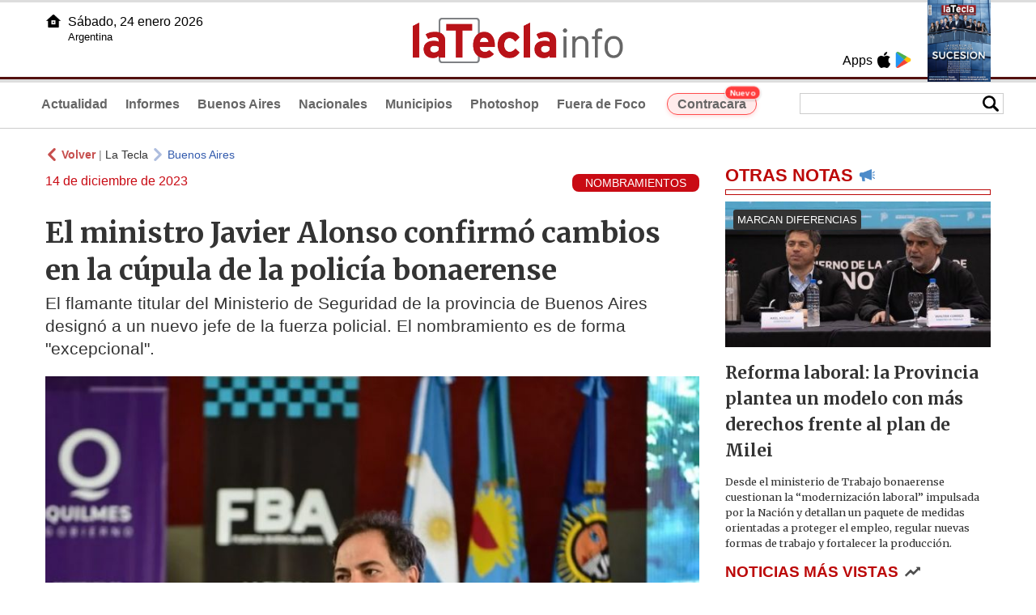

--- FILE ---
content_type: text/html
request_url: https://www.latecla.info/146472-el-ministro-javier-alonso-confirm-cambios-en-la-cpula-de-la-polica-bonaerense
body_size: 6734
content:
<!DOCTYPE html>
<html lang="es">
<head>
<meta charSet="UTF-8"/><meta name="viewport" content="width=device-width, initial-scale=1.0"><title>El ministro Javier Alonso confirmó cambios en la cúpula de la policía bonaerense - La Tecla</title><link rel="preconnect" href="//latecla-repos-dgf.aplinews.com" />
<meta name="keywords" content="latecla, diario, noticias, argentina, buenos aires, nacionales, provinciales, internacionales, economia, judiciales, investigaciones" />
<meta name="language" content="Spanish" />
<meta name="distribution" content="Global" />
<meta name="robots" content="index, follow" />
<meta http-equiv="imagetoolbar" content="no" />
<link rel="manifest" href="/repos/1_7/json/manifest.json">
<link rel="apple-touch-icon" sizes="192x192" href="/repos/1_7/images/icon-192x192.png" />
<meta name="theme-color" content="#B20000" />

<meta name="description" content="El flamante titular del Ministerio de Seguridad de la provincia de Buenos Aires designó a un nuevo jefe de la fuerza policial. El nombramiento es de forma "excepcional"." />
<link rel="canonical" href="https://www.latecla.info/146472-el-ministro-javier-alonso-confirmo-cambios-en-la-cupula-de-la-policia-bonaerense" /><link type="text/css" href="/include/css/gral.min.css?v=4.22" rel="stylesheet" />
<link type="text/css" href="/repos/1_7/css/page.min.css?v=4.22" rel="stylesheet" />
<link type="text/css" href="/repos/1_7/css/home.min.css?v=4.22" rel="stylesheet" />
<link type="text/css" href="/repos/1_7/css/notas.min.css?v=4.22" rel="stylesheet" />
<link type="text/css" href="/repos/1_7/css/footer.min.css?v=4.22" rel="stylesheet" />
<link type="text/css" href="https://fonts.googleapis.com/css2?family=Merriweather:ital,wght@0,300;0,400;0,700;0,900;1,300;1,400;1,700;1,900&display=swap" rel="stylesheet" />
<script src="/include/js/jquery.min.js?v=4.10"></script>
<script src="/repos/1_7/js/page.min.js?v=4.10"></script>
<script src="/repos/1_7/js/notas.min.js?v=4.10"></script>
<link type="text/css" href="/repos/1_7/css/noticia.min.css?v=4.22" rel="stylesheet" />
<script src="/repos/1_7/js/noticia.min.js?v=4.10"></script>
<script src="/include/plugins/lazy/lazyload.min.js?v=4.10"></script>
<link type="text/css" href="/include/plugins/lightgallery/css/lightgallery-bundle.min.css?v=4.22" rel="stylesheet" />
<script src="/include/plugins/lightgallery/lightgallery.min.js?v=4.10"></script>
<script src="/include/plugins/lightgallery/plugins/thumbnail/lg-thumbnail.min.js?v=4.10"></script>
<script src="/include/plugins/lightgallery/plugins/zoom/lg-zoom.min.js?v=4.10"></script>
<meta property="fb:app_id" content="1610657809235222" />
<meta property="og:type" content="article" />
<meta property="og:title" content="El ministro Javier Alonso confirm&oacute; cambios en la c&uacute;pula de la polic&iacute;a bonaerense" />
<meta property="og:url" content="https://www.latecla.info/146472-el-ministro-javier-alonso-confirmo-cambios-en-la-cupula-de-la-policia-bonaerense" />
<meta property="og:description" content="El flamante titular del Ministerio de Seguridad de la provincia de Buenos Aires design&oacute; a un nuevo jefe de la fuerza policial. El nombramiento es de forma &quot;excepcional&quot;." />
<meta itemprop="name" content="El ministro Javier Alonso confirm&oacute; cambios en la c&uacute;pula de la polic&iacute;a bonaerense" />
<meta itemprop="description" content="https://www.latecla.info/146472-el-ministro-javier-alonso-confirmo-cambios-en-la-cupula-de-la-policia-bonaerense" />
<meta property="og:image" itemprop="image" content="https://latecla-repos-dw6.aplinews.com/archivos/noticias/fotografias/174557_3.jpg" />
<meta property="og:image:secure_url" itemprop="image" content="https://latecla-repos-dw6.aplinews.com/archivos/noticias/fotografias/174557_3.jpg" />
<meta itemprop="image" content="https://latecla-repos-dw6.aplinews.com/archivos/noticias/fotografias/174557_3.jpg" />
<meta name="twitter:image" content="https://latecla-repos-dw6.aplinews.com/archivos/noticias/fotografias/174557_3.jpg" />
<meta name="twitter:card" content="summary_large_image" />
<meta name="twitter:site" content="@grupolatecla" />
<meta name="twitter:title" content="El ministro Javier Alonso confirmó cambios en la cúpula de la policía bonaerense" />
<meta name="twitter:x" content="test3" />
<meta name="twitter:url" content="https://www.latecla.info/146472-el-ministro-javier-alonso-confirmo-cambios-en-la-cupula-de-la-policia-bonaerense" />
<meta name="twitter:text:description" content="El flamante titular del Ministerio de Seguridad de la provincia de Buenos Aires design&oacute; a un nuevo jefe de la fuerza policial. El nombramiento es de forma &quot;excepcional&quot;." />
<script async src="https://www.googletagmanager.com/gtag/js?id=G-K36PTMCRVZ"></script><script>window.dataLayer = window.dataLayer || [];function gtag(){dataLayer.push(arguments);}gtag('js', new Date());gtag('config', 'G-K36PTMCRVZ');</script>

<script type="text/javascript">
const _SERV_PATH_PREFIX = '';
const _SERV_PATH_REPOS = '1_7';
const noticia_id = 146472;
</script>

<script>
    gtag('event', 'open_news', {
    'reg_id': '146472',
    'reg_nombre': 'El ministro Javier Alonso confirmó cambios en la cúpula de la policía bonaerense',
    });

    console.log("GTAG: open_news");
</script> 
</head>

<body>
<div id="hd-cnt" style="background-image: url(repos/1_7/images/hd-cnt_bg.png);">
    <div class="hd">
        <div class="rg-pn">
            <div class="rg-pn-cnt-1 left">
                <div class="txt left">Apps</div><a class="left mgl4" href="https://apps.apple.com/es/app/la-tecla/id1186120839" title="App Store"><div class="ic_appstore ic_20 bg-ct" style="background-image: url(repos/1_7/images/hd_ic_appstore.png);"></div></a><a class="left mgl4" href="https://play.google.com" title="Google Play"><div class="ic_gplay ic_20 bg-ct" style="background-image: url(repos/1_7/images/hd_ic_gplay.png);"></div></a>            </div>
            <div class="rg-pn-cnt-2 left mgl4">
                <a href="Revistas"><div class="rv" style="background-image:url(https://latecla-repos-dw6.aplinews.com/archivos/eimpresa//paginas/864_0_2.jpg);"></div></a>            </div>
        </div>
        <div class="lf-pn">
            <a class="left" href="/" title="Inicio">
                <div class="ic_home ic_20 bg-ct" style="background-image: url(repos/1_7/images/hd_ic_home.png);"></div>
            </a>
            <div class="txt left">
                Sábado, 24 enero 2026<br><small>Argentina</small>            </div>
            <div class="clear"></div>
        </div>
        <a href="/" title="Inicio">
            <div class="lg bg-ct" style="background-image: url(repos/1_7/images/hd_lg.png);"></div>
        </a>
    </div>

    <div class="hd-mn">
        <div class="cnt-right">
            <!--
            <a class="left mgl6" href="/" title="Whatsapp"><div class="ic_20 bg-ct" style="background-image: url(repos/1_7/images/hd_ic_wa.png);"></div></a>
            <a class="left mgl6" href="/" title="Telegram"><div class="ic_20 bg-ct" style="background-image: url(repos/1_7/images/hd_ic_tm.png);"></div></a>
            <a class="left mgl6" href="/" title="Facebook"><div class="ic_20 bg-ct" style="background-image: url(repos/1_7/images/hd_ic_fb.png);"></div></a>
            <a class="left mgl6" href="/" title="Twitter"><div class="ic_20 bg-ct" style="background-image: url(repos/1_7/images/hd_ic_tw.png);"></div></a>
            <a class="left mgl6" href="/" title="Instagram"><div class="ic_20 bg-ct" style="background-image: url(repos/1_7/images/hd_ic_it.png);"></div></a>
            -->

            <div class="search">
                <div class="busc">
                    <div class="lp bg-ct ic-search" style="background-image: url(repos/1_7/images/hd_lp.png);" title="Buscar"></div>
                    <div class="cnt-busc dato"><input class="dato" type="text" maxlength="30" /></div>
                </div>
                <div class="result"></div>
            </div>
        </div>

        <input type="checkbox" class="openSidebarMenu" id="openSidebarMenu">
        <label for="openSidebarMenu" class="sidebarIconToggle">
            <div class="spinner diagonal part-1"></div>
            <div class="spinner horizontal"></div>
            <div class="spinner diagonal part-2"></div>
        </label>

        <ul id="secc-btns"><li><a href="/">Actualidad</a></li><li><a href="informes">Informes</a></li><li><a href="BuenosAires">Buenos Aires</a></li><li><a href="nacionales">Nacionales</a></li><li><a href="municipios">Municipios</a></li><li><a href="photoshop">Photoshop</a></li><li><a href="fueradefoco">Fuera de Foco</a></li>            <style>
                .search .busc {
                    width: 250px !important;
                    /*height: 23px !important;*/
                }

                .search .busc .cnt-busc .dato {
                    width: 160px;
                }

                #ctra-cara {
                    position: relative;
                    display: inline-block;
                }

                #ctra-cara a {
                    background-color: #ffebeb;
                    border: 1px solid #ff4d4d;
                    color: #d10000;
                    font-weight: bold;
                    padding: 4px 12px;
                    border-radius: 20px;
                    transition: all 0.3s ease;
                    box-shadow: 0 2px 5px rgba(255, 77, 77, 0.2);
                    white-space: nowrap;
                    position: relative;
                    z-index: 1;
                }

                .badge-nuevo {
                    position: absolute;
                    top: -10px;
                    right: -5px;
                    background-color: #ff3333;
                    color: white;
                    font-size: 10px;
                    font-weight: bold;
                    padding: 2px 5px;
                    border-radius: 10px;
                    border: 1px solid white;
                    box-shadow: 0 1px 3px rgba(0, 0, 0, 0.2);
                    z-index: 2;
                    animation: titileo 3s infinite ease-in-out;
                }

                @keyframes titileo {

                    0%,
                    100% {
                        opacity: 0.8;
                    }

                    50% {
                        opacity: 1;
                        transform: scale(1.05);
                    }

                }

                #secc-btns li#ctra-cara:hover {
                    border: 1px solid transparent;
                    background-color: transparent;
                }

                #ctra-cara a:hover {
                    background-color: #ffdddd !important;
                    border: 1px solid #ff4d4d !important;
                    transform: translateY(-2px);
                    box-shadow: 0 4px 8px rgba(255, 77, 77, 0.3);
                    color: #a80000;
                }

                #ctra-cara a:active {
                    transform: translateY(0);
                    box-shadow: 0 2px 3px rgba(255, 77, 77, 0.3);
                }
            </style>
            <li id="ctra-cara"> <a href="contracara">Contracara <span class="badge-nuevo">Nuevo</span></a></li>
        </ul>
        <div class="clear"></div>
    </div>
</div>
<!-- Sidebar -->
<div id="sidebarMenu">
    <ul class="sidebarMenuInner">
        <li><a href="/">Actualidad<span>Portada</span></a></li>
        <li><a href="informes">Informes</a></li>
        <li><a href="BuenosAires">Buenos Aires</a></li>
        <li><a href="Nacionales">Nacionales</a></li>
        <li><a href="municipios">Municipios</a></li>
        <li><a href="photoshop">Photoshop</a></li>
        <li><a href="fueradefoco">Fuera de Foco</a></li>
    </ul>
</div><div class="wrapper"><div class="col1" style="padding:0 1rem;"><div><div class="mfch3 mgt8"><div class="ic-back left mgr4" style="background-image:url(/repos/1_7/images/back.png);"></div> <div class="left mgr4"><a class="ne pointer" onclick="history.back();"><strong style="color:#b92321;">Volver</strong></a> | <a class="ne" href="https://www.latecla.info"> La Tecla</a></div> <div class="ic-back left mgr4" style="background-image:url(/repos/1_7/images/forward.png); opacity:.4;"></div> <a class="az" href="/BuenosAires">Buenos Aires</a></div><div class="clear"></div><div class="mfch2 left">14 de diciembre de 2023</div><div class="fvol1 right">NOMBRAMIENTOS</div><div class="clear"></div></div><h1 class="ftit1 mgt8">El ministro Javier Alonso confirmó cambios en la cúpula de la policía bonaerense</h1><h2 class="fcop1">El flamante titular del Ministerio de Seguridad de la provincia de Buenos Aires designó a un nuevo jefe de la fuerza policial. El nombramiento es de forma "excepcional".</h2><div id="anchoShare"></div><div id="lightgallery" style="text-align:center;"><a href="https://latecla-repos-dw6.aplinews.com/archivos/noticias/fotografias/174557_3.jpg""><img src="https://latecla-repos-dw6.aplinews.com/archivos/noticias/fotografias/174557_3.jpg" alt="El ministro Javier Alonso confirmó cambios en la cúpula de la policía bonaerense" width="100%" /></a></div><div class="mod_share" style=""><div class="lb">Compartir</div><div class="clear"></div><a href="https://www.facebook.com/sharer.php?u=https%3A%2F%2Fwww.latecla.info%2F146472-el-ministro-javier-alonso-confirmo-cambios-en-la-cupula-de-la-policia-bonaerense&t=El+ministro+Javier+Alonso+confirm%C3%B3+cambios+en+la+c%C3%BApula+de+la+polic%C3%ADa+bonaerense" target="_blank" rel=”nofollow”><div class="icon_share" style="background-image:url(/repos/1_7/images/facebook.png);"></div></a><a href="https://api.whatsapp.com/send?text=https%3A%2F%2Fwww.latecla.info%2F146472-el-ministro-javier-alonso-confirmo-cambios-en-la-cupula-de-la-policia-bonaerense" target="_blank" rel=”nofollow”><div class="icon_share" style="background-image:url(/repos/1_7/images/whatsapp.png);"></div></a><a class="btnTwShare pointer" url="/include/fns/twitter_sharer.php?url=https%3A%2F%2Fwww.latecla.info%2F146472-el-ministro-javier-alonso-confirmo-cambios-en-la-cupula-de-la-policia-bonaerense&txt=El ministro Javier Alonso confirmó cambios en la cúpula de la policía bonaerense" rel=”nofollow”><div class="icon_share" style="background-image:url(/repos/1_7/images/twitter.png);"></div></a><a href="https://telegram.me/share/url?url=https%3A%2F%2Fwww.latecla.info%2F146472-el-ministro-javier-alonso-confirmo-cambios-en-la-cupula-de-la-policia-bonaerense" target="_blank" rel=”nofollow”><div class="icon_share" style="background-image:url(/repos/1_7/images/telegram.png);"></div></a><a href="mailto:?subject=Mira+esta+nota+de+La+Tecla&body=El+ministro+Javier+Alonso+confirm%C3%B3+cambios+en+la+c%C3%BApula+de+la+polic%C3%ADa+bonaerense %0D%0A%0D%0Ahttps%3A%2F%2Fwww.latecla.info%2F146472-el-ministro-javier-alonso-confirmo-cambios-en-la-cupula-de-la-policia-bonaerense" rel=”nofollow”><div class="icon_share" style="background-image:url(/repos/1_7/images/correo.png);"></div></a></div><div class="fcue1" style="border-bottom:1px solid #ccc; padding-bottom:6px; padding-top:6px;"><h3>El gobierno de la provincia de Buenos Aires confirm&oacute; este jueves 14 de diciembre cambios en la c&uacute;pula de la <strong>polic&iacute;a bonaerense</strong>. Asimismo, las modificaciones se dieron luego de la asunci&oacute;n del ministro de Seguridad,<strong> Javier Alonso</strong>, quien reemplaz&oacute; a <strong>Sergio Berni</strong>.<br /><br />Por medio de una resoluci&oacute;n, el flamante ministro design&oacute; al nuevo jefe de la fuerza policial de manera provisoria. Se trata del comisario general, <strong>Javier Carlos Villar</strong>, que se encontraba a cargo de la Regi&oacute;n AMBA SUR I (Avellaneda, Lomas, Quilmes, Lan&uacute;s).<br /><br />En tanto, el subjefe&nbsp;ser&aacute; <strong>H&eacute;ctor Conrado Cisneros,</strong>&nbsp;quien ten&iacute;a a cargo todas las <strong>DDI </strong>de la provincia de Buenos Aires.<br /><br />De este modo, Villar asumir&aacute; en reemplazo de <strong>Daniel Garc&iacute;a</strong>, quien d&iacute;as atr&aacute;s fue pasado a retiro por el exministro Berni para acogerse a la jubilaci&oacute;n.<br /><br />La normativa firmada por Alonso detalla <strong>&ldquo;encomendar de manera excepcional&rdquo;</strong> el cargo de jefe de Polic&iacute;a a Villar y el de subjefe a Cisneros, en ambos casos <strong>&ldquo;hasta tanto se cubran esas vacantes&rdquo;</strong>.<br /><br />En el mismo acto, el ministro firm&oacute; el pase a retiro del comisario general <strong>Jorge Oscar Figini</strong>, quien se desempe&ntilde;aba como subjefe policial.<br /><br /><br /><strong>Javier Alonso, el reemplazante de Sergio Berni&nbsp;</strong><br /><br />Javier Alonso es el ministro de Seguridad que asumi&oacute; en reemplazo de Sergio Berni.&nbsp;Es T&eacute;cnico en Minoridad y Familia, recibido en la Universidad Nacional de Lomas de Zamora. Consultor especialista en temas relacionados con la seguridad, tuvo su paso por la administraci&oacute;n nacional cuando, durante la primera gesti&oacute;n de Cristina Kirchner, en 2008, arrib&oacute; a la entonces Secretar&iacute;a de Seguridad Interior del Ministerio de Justicia, Seguridad y Derechos Humanos de la Naci&oacute;n.<br /><br />Posteriormente fue Subsecretario de Planeamiento y Formaci&oacute;n, entre 2010 y 2015.<br />Actualmente es titular de la Subsecretar&iacute;a de Formaci&oacute;n y Desarrollo Profesional del Ministerio de Seguridad de la provincia de Buenos Aires.<br /><br />A su vez, reemplaz&oacute; transitoriamente a Sergio Berni cuando este fue agredido en una movilizaci&oacute;n de choferes en La Matanza.<br /><br />En tanto, desde el entorno del exministro de Seguridad indicaron a <strong>La Tecla </strong>que Alonso&nbsp;&quot;es una autoridad en materia de seguridad y desde hace m&aacute;s de 20 a&ntilde;os se desempe&ntilde;a en este &aacute;rea, es un hombre de la mesa chica de Berni&quot;.</h3></div><div class="mfch3 mgt8"><div class="ic-back left mgr4" style="background-image:url(/repos/1_7/images/back.png);"></div> <div class="left mgr4"><a class="ne pointer" onclick="history.back();"><strong style="color:#b92321;">Volver</strong></a> | <a class="ne" href="https://www.latecla.info"> La Tecla</a></div> <div class="ic-back left mgr4" style="background-image:url(/repos/1_7/images/forward.png); opacity:.4;"></div> <a class="az" href="/BuenosAires">Buenos Aires</a></div></div><div class="col2" style="padding:0 1rem;"><div class="lb-1"><h2 class="tx">OTRAS NOTAS</h2><div class="ic" style="background-image:url(/repos/1_7/images/notas_ic.png)"></div><div class="clear"></div><div class="sep"></div></div><div class="sep-1"></div><a class="none" href="164331-reforma-laboral-la-provincia-plantea-un-modelo-con-mas-derechos-frente-al-plan-de-milei"><article class="nt-3"><div class="ft lazy"  data-bg="url('https://latecla-repos-dw6.aplinews.com/archivos/noticias/fotografias/207320_2.jpg')"><div class="cnt-vol"><div class="vol">MARCAN DIFERENCIAS</div></div></div><div class="cnt-1"><h1 class="tit">Reforma laboral: la Provincia plantea un modelo con más derechos frente al plan de Milei</h1><h2 class="cop">Desde el ministerio de Trabajo bonaerense cuestionan la “modernización laboral” impulsada por la Nación y detallan un paquete de medidas orientadas a proteger el empleo, regular nuevas formas de trabajo y fortalecer la producción.</h2></div></article></a><div class="col2"><section class="notRank"><h1 class="tit">NOTICIAS M&Aacute;S VISTAS</h1><div class="ic" style="background-image:url(/repos/1_7/images/rank_ic.png)"></div><div class="clear"></div><div class="sep"></div><a class="ne" href="164312-un-peso-pesado-de-la-quinta-en-el-tablero-de-la-ambicion-presidencial-de-kicillof"><div class="item"><div class="ft" style="background-image:url(https://latecla-repos-dw6.aplinews.com/archivos/noticias/fotografias/207289_2.jpg);"></div><h2>Un peso pesado de la Quinta en el tablero de la ambición presidencial de Kicillof</h2><div class="clear"></div></div></a><a class="ne" href="164322-intendente-falto-a-su-interpelacion-y-estallo-la-bronca-en-distrito-camporista"><div class="item"><div class="ft" style="background-image:url(https://latecla-repos-dw6.aplinews.com/archivos/noticias/fotografias/207304_2.jpg);"></div><h2>Intendente faltó a su interpelación y estalló la bronca en distrito camporista</h2><div class="clear"></div></div></a><a class="ne" href="164310-milei-y-kicillof-bajo-presion-cae-el-respaldo-y-crece-el-malestar-social-en-el-pais"><div class="item"><div class="ft" style="background-image:url(https://latecla-repos-dw6.aplinews.com/archivos/noticias/fotografias/207283_2.jpg);"></div><h2>Milei y Kicillof bajo presión: cae el respaldo y crece el malestar social en el país</h2><div class="clear"></div></div></a><a class="ne" href="164319-migraciones-el-gobierno-pone-al-frente-a-diego-valenzuela-y-acalla-tensiones-internas"><div class="item"><div class="ft" style="background-image:url(https://latecla-repos-dw6.aplinews.com/archivos/noticias/fotografias/207301_2.jpg);"></div><h2>Migraciones: el Gobierno pone al frente a Diego Valenzuela y acalla tensiones internas</h2><div class="clear"></div></div></a><a class="ne" href="164328-que-directores-del-banco-provincia-tendran-la-mitad-del-mandato-por-decision-de-kicillof"><div class="item"><div class="ft" style="background-image:url(https://latecla-repos-dw6.aplinews.com/archivos/noticias/fotografias/207312_2.jpg);"></div><h2>Qué directores del Banco Provincia tendrán la mitad del mandato por decisión de Kicillof</h2><div class="clear"></div></div></a></section></div></div></div><div class="cnt-redes">
    <div class="items">
        <a class="left mgl6" href="https://api.whatsapp.com/send?phone=5492216419037" target="_blank" title="Whatsapp"><div class="ic_30 bg-ct" style="background-image: url(repos/1_7/images/hd_ic_wa.png);"></div></a><a class="left mgl6" href="https://t.me/+5492216419037" target="_blank" title="Telegram"><div class="ic_30 bg-ct" style="background-image: url(repos/1_7/images/hd_ic_tm.png);"></div></a><a class="left mgl6" href="https://www.facebook.com/Revistalatecla/" target="_blank" title="Facebook"><div class="ic_30 bg-ct" style="background-image: url(repos/1_7/images/hd_ic_fb.png);"></div></a><a class="left mgl6" href="https://www.twitter.com/grupolatecla" target="_blank" title="Twitter"><div class="ic_30 bg-ct" style="background-image: url(repos/1_7/images/hd_ic_tw.png);"></div></a><a class="left mgl6" href="https://www.instagram.com/revistalatecla" target="_blank" title="Instagram"><div class="ic_30 bg-ct" style="background-image: url(repos/1_7/images/hd_ic_it.png);"></div></a><a class="left mgl6" href="https://www.tiktok.com" target="_blank" title="Tik Tok"><div class="ic_30 bg-ct" style="background-image: url(repos/1_7/images/hd_ic_tk.png);"></div></a><div class="clear"></div>    </div>
</div>

<div class="pie">
    <div class="logo lazy"  data-bg="url('/repos/1_7/images/logo_cabeza_bn.png?v=4.22')"></div>
    <div class="text">
        Copyright 2026<br /><strong>La Tecla</strong><br /><a class="bl" href="redaccion.php"><div class="redacc">Redacción</div></a><br /><span class="rights">Todos los derechos reservados</span><br /><div class="dev">Serga.NET</div>    </div>
</div>
<script>
if(lazyLoadInstance){
    console.log("LazyLoad Update!");
    lazyLoadInstance.update();
}
</script><script type="text/javascript">
$("iframe").each(function( index ){
	console.log(index + " IFRAME: " + $(this).attr("src").search("infogram.com"));

	if($(this).attr("src").search("infogram.com") > 0){
		ratio = $(this).attr("width") / $(this).attr("height");
		$(this).attr("ratio", ratio);
		$(this).addClass("autoResize");

		console.log($(this).width() + " -> " + $(this).attr("width") + " " + $(this).attr("height") + " okey!");
	}
});

function updateIframes(){
	console.log("RESIZE");
	$(".autoResize").each(function( index ){
		//console.log(index + " IFRAME: " + $(this).attr("src").search("infogram.com"));
		h = $(this).width() / $(this).attr("ratio");
		$(this).attr("height", parseInt(h));
	});
}

window.addEventListener('resize', function(event) {
	updateIframes();
}, true);

updateIframes();

//Deteccion de navegador:
function isiOS() {
	return [
		'iPad Simulator',
		'iPhone Simulator',
		'iPod Simulator',
		'iPad',
		'iPhone',
		'iPod'
	].includes(navigator.platform)
	// iPad on iOS 13 detection
	|| (navigator.userAgent.includes("Mac") && "ontouchend" in document)
}

$(document).ready(function(){
	$(".btnTwShare").click(function(){
		var url = $(this).attr("url");

		if(isiOS()){
			window.location = url;
		} else {
			window.open(url, '_blank');
		}
	});
});


</script>

<script>
let ar = []
</script>
<script type="text/javascript" src="/include/js/widget_ctrol.js?v=4.10"></script>
<script>
//Ajusta el tamaño del Pdf Viewer:
window.addEventListener('message', function (e) {
	var d = e.data || {};
	if (d.type === 'pdf-viewer-height') {
		document.querySelectorAll('iframe.pdf-embed').forEach(function (f) {
			var fid = (new URL(f.src, location.href)).searchParams.get('id') || '';
			if (fid === (d.id || fid)) f.style.height = (d.height||0) + 'px';
		});
	}
});
</script>
</body>
</html>